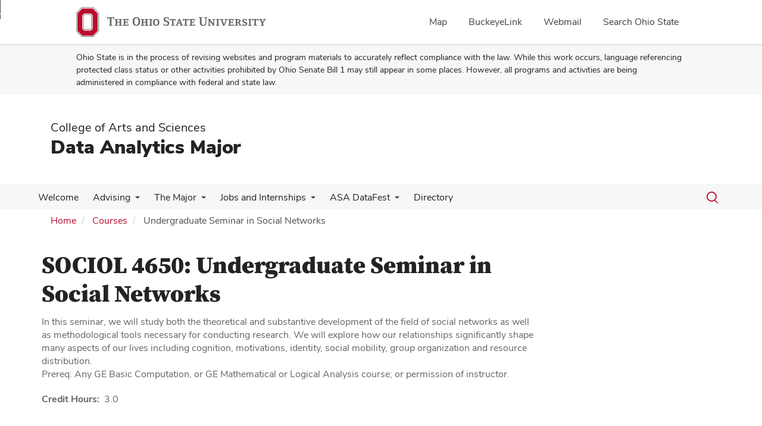

--- FILE ---
content_type: text/html; charset=UTF-8
request_url: https://data-analytics.osu.edu/courses/sociol/4650
body_size: 8528
content:
<!DOCTYPE html>
<html  lang="en" dir="ltr" prefix="og: https://ogp.me/ns#">
  <head>
    <meta charset="utf-8" />
<noscript><style>form.antibot * :not(.antibot-message) { display: none !important; }</style>
</noscript><link rel="canonical" href="https://data-analytics.osu.edu/courses/sociol/4650" />
<meta name="google-site-verification" content="qQngLYR63Cx_a8LwrP4cgi0DLkFbVsqpyvywAMcSz5k" />
<meta name="Generator" content="Drupal 10 (https://www.drupal.org)" />
<meta name="MobileOptimized" content="width" />
<meta name="HandheldFriendly" content="true" />
<meta name="viewport" content="width=device-width, initial-scale=1.0" />
<link rel="icon" href="/themes/custom/asc_bootstrap_bux/favicon.ico" type="image/vnd.microsoft.icon" />

    <title>Undergraduate Seminar in Social Networks | Data Analytics Major</title>
    <link rel="stylesheet" media="all" href="/sites/default/files/css/css_g6kpPQBPPLehYCwPK7eIEhwgThyQES3iNfKwSiql01E.css?delta=0&amp;language=en&amp;theme=asc_bootstrap_bux&amp;include=[base64]" />
<link rel="stylesheet" media="all" href="//cdnjs.cloudflare.com/ajax/libs/font-awesome/6.6.0/css/all.min.css" />
<link rel="stylesheet" media="all" href="/sites/default/files/css/css_EQlzt_gIq0NzZkqbaUVZd6EBnXwW6edcg0UgdUBnZOk.css?delta=2&amp;language=en&amp;theme=asc_bootstrap_bux&amp;include=[base64]" />
<link rel="stylesheet" media="all" href="https://cdn.jsdelivr.net/npm/entreprise7pro-bootstrap@3.4.8/dist/css/bootstrap.min.css" integrity="sha256-zL9fLm9PT7/fK/vb1O9aIIAdm/+bGtxmUm/M1NPTU7Y=" crossorigin="anonymous" />
<link rel="stylesheet" media="all" href="https://cdn.jsdelivr.net/npm/@unicorn-fail/drupal-bootstrap-styles@0.0.2/dist/3.1.1/7.x-3.x/drupal-bootstrap.min.css" integrity="sha512-nrwoY8z0/iCnnY9J1g189dfuRMCdI5JBwgvzKvwXC4dZ+145UNBUs+VdeG/TUuYRqlQbMlL4l8U3yT7pVss9Rg==" crossorigin="anonymous" />
<link rel="stylesheet" media="all" href="https://cdn.jsdelivr.net/npm/@unicorn-fail/drupal-bootstrap-styles@0.0.2/dist/3.1.1/8.x-3.x/drupal-bootstrap.min.css" integrity="sha512-jM5OBHt8tKkl65deNLp2dhFMAwoqHBIbzSW0WiRRwJfHzGoxAFuCowGd9hYi1vU8ce5xpa5IGmZBJujm/7rVtw==" crossorigin="anonymous" />
<link rel="stylesheet" media="all" href="https://cdn.jsdelivr.net/npm/@unicorn-fail/drupal-bootstrap-styles@0.0.2/dist/3.2.0/7.x-3.x/drupal-bootstrap.min.css" integrity="sha512-U2uRfTiJxR2skZ8hIFUv5y6dOBd9s8xW+YtYScDkVzHEen0kU0G9mH8F2W27r6kWdHc0EKYGY3JTT3C4pEN+/g==" crossorigin="anonymous" />
<link rel="stylesheet" media="all" href="https://cdn.jsdelivr.net/npm/@unicorn-fail/drupal-bootstrap-styles@0.0.2/dist/3.2.0/8.x-3.x/drupal-bootstrap.min.css" integrity="sha512-JXQ3Lp7Oc2/VyHbK4DKvRSwk2MVBTb6tV5Zv/3d7UIJKlNEGT1yws9vwOVUkpsTY0o8zcbCLPpCBG2NrZMBJyQ==" crossorigin="anonymous" />
<link rel="stylesheet" media="all" href="https://cdn.jsdelivr.net/npm/@unicorn-fail/drupal-bootstrap-styles@0.0.2/dist/3.3.1/7.x-3.x/drupal-bootstrap.min.css" integrity="sha512-ZbcpXUXjMO/AFuX8V7yWatyCWP4A4HMfXirwInFWwcxibyAu7jHhwgEA1jO4Xt/UACKU29cG5MxhF/i8SpfiWA==" crossorigin="anonymous" />
<link rel="stylesheet" media="all" href="https://cdn.jsdelivr.net/npm/@unicorn-fail/drupal-bootstrap-styles@0.0.2/dist/3.3.1/8.x-3.x/drupal-bootstrap.min.css" integrity="sha512-kTMXGtKrWAdF2+qSCfCTa16wLEVDAAopNlklx4qPXPMamBQOFGHXz0HDwz1bGhstsi17f2SYVNaYVRHWYeg3RQ==" crossorigin="anonymous" />
<link rel="stylesheet" media="all" href="https://cdn.jsdelivr.net/npm/@unicorn-fail/drupal-bootstrap-styles@0.0.2/dist/3.4.0/8.x-3.x/drupal-bootstrap.min.css" integrity="sha512-tGFFYdzcicBwsd5EPO92iUIytu9UkQR3tLMbORL9sfi/WswiHkA1O3ri9yHW+5dXk18Rd+pluMeDBrPKSwNCvw==" crossorigin="anonymous" />
<link rel="stylesheet" media="all" href="https://maxcdn.bootstrapcdn.com/font-awesome/4.5.0/css/font-awesome.min.css" />
<link rel="stylesheet" media="all" href="/sites/default/files/css/css_NPwxu85ZI-m0ZuuLQCS4Ulv2LYRXSE-a1Btorw-s3xU.css?delta=12&amp;language=en&amp;theme=asc_bootstrap_bux&amp;include=[base64]" />

    <script type="application/json" data-drupal-selector="drupal-settings-json">{"path":{"baseUrl":"\/","pathPrefix":"","currentPath":"node\/8384","currentPathIsAdmin":false,"isFront":false,"currentLanguage":"en"},"pluralDelimiter":"\u0003","suppressDeprecationErrors":true,"gtag":{"tagId":"G-FENQS7CGGW","consentMode":false,"otherIds":[],"events":[],"additionalConfigInfo":[]},"ajaxPageState":{"libraries":"[base64]","theme":"asc_bootstrap_bux","theme_token":null},"ajaxTrustedUrl":[],"gtm":{"tagId":null,"settings":{"data_layer":"dataLayer","include_classes":false,"allowlist_classes":"google\nnonGooglePixels\nnonGoogleScripts\nnonGoogleIframes","blocklist_classes":"customScripts\ncustomPixels","include_environment":false,"environment_id":"","environment_token":""},"tagIds":["GTM-P8MKDW6"]},"bootstrap":{"forms_has_error_value_toggle":1,"modal_animation":1,"modal_backdrop":"true","modal_focus_input":1,"modal_keyboard":1,"modal_select_text":1,"modal_show":1,"modal_size":"","popover_enabled":1,"popover_animation":1,"popover_auto_close":1,"popover_container":"body","popover_content":"","popover_delay":"0","popover_html":0,"popover_placement":"right","popover_selector":"","popover_title":"","popover_trigger":"click","tooltip_enabled":1,"tooltip_animation":1,"tooltip_container":"body","tooltip_delay":"0","tooltip_html":0,"tooltip_placement":"auto left","tooltip_selector":"","tooltip_trigger":"hover"},"user":{"uid":0,"permissionsHash":"83a50096ad833a84e4be5859e2422394ed1a9f151dba4c5f007ae476cc64b630"}}</script>
<script src="/sites/default/files/js/js_vkwZfkJMjYMJfGpiHa_JEF1-aA_tsb2yV8d7P4QrhDw.js?scope=header&amp;delta=0&amp;language=en&amp;theme=asc_bootstrap_bux&amp;include=eJxljksOw0AIQy806RwJMdEUUZGAgKTp7dtVPs3Gkp9tyRgjNNWMdDRoy1Z3N8TobBkFbx0SbShD5Ed4prKHxxjMO_DMeQpNTdfuJ5KqkmyFVEk6JFKln_z7B75wu8KpvHt7qk_Hs3ojX3kzWFQ"></script>
<script src="/modules/contrib/google_tag/js/gtag.js?t8ia42"></script>
<script src="/modules/contrib/google_tag/js/gtm.js?t8ia42"></script>

  </head>
  <body class="path-node page-node-type-course has-glyphicons">
    <noscript><iframe src="https://www.googletagmanager.com/ns.html?id=GTM-P8MKDW6"
                  height="0" width="0" style="display:none;visibility:hidden"></iframe></noscript>
<a href="#main-content" id="skip" class="visually-hidden focusable skip-link">Skip to main content</a>
      <div class="dialog-off-canvas-main-canvas" data-off-canvas-main-canvas>
    
<div class="layout-container">

  <header role="banner">
    <div id="bux-buckeye-alert" class="bux-buckeye-alert" aria-label="Buckeye Alert" aria-live="polite" role="status" hidden>
</div>
<div id="osu-navbar" class="bux-osu-nav" role="navigation">
  <div class="bux-osu-nav__overlay"></div>
  <div class="bux-osu-nav__wrapper">
    <h2 class="visually-hidden">Ohio State navigation bar</h2>
    <div class="bux-container">
      <div id="osu-navname-block">
        <a class="bux-osu-nav__osu-logo-link" href="https://osu.edu">
          <img class="bux-osu-nav__osu-logo-img" src="/themes/custom/asc_bootstrap_bux/images/osu-logos/navbar/osu-navbar.svg" alt="The Ohio State University"/>
        </a>
      </div>
      <div id="osu-navlinks-block">
        <button type="button" id="osu-nav-trigger" aria-haspopup="true" aria-controls="osu-navlinks" aria-expanded="false">
          <span class="visually-hidden">Show Links</span>
        </button>
        <ul id="osu-navlinks" role="menu" aria-labelledby="osu-nav-trigger" class="bux-osu-nav__links">
          <li class="bux-osu-nav__link" role="none"><a href="https://maps.osu.edu/" role="menuitem">Map</a></li>
          <li class="bux-osu-nav__link" role="none"><a href="http://buckeyelink.osu.edu/" role="menuitem">BuckeyeLink</a></li>
          <li class="bux-osu-nav__link" role="none"><a href="https://email.osu.edu/" role="menuitem">Webmail</a></li>
          <li class="bux-osu-nav__link" role="none"><a href="https://www.osu.edu/search/" role="menuitem">Search Ohio State</a></li>
        </ul>
      </div>
    </div>
  </div>
</div>

<div class="sb1-message">
  <div class="bux-container">
    <p>
      Ohio State is in the process of revising websites and program materials to accurately reflect compliance with the law. While this work occurs, language referencing protected class status or other activities prohibited by Ohio Senate Bill 1 may still appear in some places. However, all programs and activities are being administered in compliance with federal and state law.
    </p>
  </div>
</div>


    <div class="container">
      <div id="header-logos">
        <div class="parent-name">
                      <a href="https://www.asc.osu.edu" class="dep-logo">
                College of Arts and Sciences
            </a>
                  </div>
        <div class="unit-name">
          <a href="/" class="dep-logo">
            Data Analytics Major
          </a>
        </div>
      </div>
    </div>
<div class="container">
    </div>

    <div id="main-nav">
      <div class="container">
              <div class="region region-navigation">
    
<div class="bux-menu-wrapper">
  <div class="bux-grid bux-container--menu">
    <nav id="bux-main-menu" aria-label="Main" class="disclosure-nav disclosure-nav-orientation-horizontal">
              


                                    <ul class="menu menu--main nav bux-menu">
                                            <li class="first bux-menu__item">
                                                              <a href="/welcome" title="Welcome note from Co-Directors of the Data Analytics Major." class="bux-menu__link" data-drupal-link-system-path="node/68">Welcome</a>
                    
        </li>
                              <li class="expanded dropdown bux-menu__item">
                                                              <a href="/advising" title="Information on advising for students interested in the Data Analytics major." class="bux-menu__link" data-drupal-link-system-path="node/86">Advising</a>
                                
                                    <ul class="disclosure-nav-submenu disclosure-nav-submenu-closed">
                                            <li class="expanded dropdown first bux-menu__item">
                                                              <a href="/advising/academic-path-peers" title="Data Analytics Academic Path Peers" data-drupal-link-system-path="node/8511">Data Analytics Academic Path Peers</a>
                                
                                    <ul class="disclosure-nav-submenu disclosure-nav-submenu-closed">
                                            <li class="first bux-menu__item">
                                                              <a href="/advising/academic-path-peers/apply" title="Apply to be a DA APP" data-drupal-link-system-path="node/8476">Apply to be a DA APP</a>
                    
        </li>
                              <li class="last bux-menu__item">
                                                              <a href="/advising/academic-path-peers/directory" title="Meet our DA APPs" data-drupal-link-system-path="node/8516">Meet our DA APPs</a>
                    
        </li>
            </ul>
    

                      
        </li>
                              <li class="expanded dropdown last bux-menu__item">
                                                              <a href="/advising/tutoring-resources" title="Tutoring resources and study guides for Data Analytics students" data-drupal-link-system-path="node/8486">Tutoring Resources and Study Guides</a>
                                
                                    <ul class="disclosure-nav-submenu disclosure-nav-submenu-closed">
                                            <li class="first last bux-menu__item">
                                                              <a href="/dalc" title="Information on tutoring resources in the Data Analytics Learning Center" data-drupal-link-system-path="node/8631">Data Analytics Learning Center</a>
                    
        </li>
            </ul>
    

                      
        </li>
            </ul>
    

                      
        </li>
                              <li class="expanded dropdown bux-menu__item">
                                                              <a href="/major" title="Information for students interested in the Data Analytics major." class="bux-menu__link" data-drupal-link-system-path="node/73">The Major</a>
                                
                                    <ul class="disclosure-nav-submenu disclosure-nav-submenu-closed">
                                            <li class="expanded dropdown first bux-menu__item">
                                                              <a href="/curriculum-overview" title="A brief overview of the Data Analytics curriculum at Ohio State" data-drupal-link-system-path="node/6399">Curriculum Overview</a>
                                
                                    <ul class="disclosure-nav-submenu disclosure-nav-submenu-closed">
                                            <li class="first bux-menu__item">
                                                              <a href="/major/core-curriculum" title="Core program requirements for a Bachelor of Science degree with a major in Data Analytics." data-drupal-link-system-path="node/75">Core Curriculum</a>
                    
        </li>
                              <li class="bux-menu__item">
                                                              <a href="/major/ge-requirements" title="General education requirements for a Bachelor of Science degree with a major in Data Analytics." data-drupal-link-system-path="node/76">General Education (GE) Requirements</a>
                    
        </li>
                              <li class="expanded dropdown bux-menu__item">
                                                              <a href="/major/specialization" title="Available specializations for students majoring in Data Analytics." data-drupal-link-system-path="node/78">Specializations in the Major</a>
                                
                                    <ul class="disclosure-nav-submenu disclosure-nav-submenu-closed">
                                            <li class="first bux-menu__item">
                                                              <a href="/major/specialization/biomedical-public-health" title="Information about and requirements for the Biomedical and Public Health Analytics specialization in the Data Analytics major." data-drupal-link-system-path="node/79">Biomedical and Public Health Analytics</a>
                    
        </li>
                              <li class="bux-menu__item">
                                                              <a href="/major/specialization/business-analytics" title="Information about and requirements for the Business Analytics specialization in the Data Analytics major." data-drupal-link-system-path="node/80">Business Analytics</a>
                    
        </li>
                              <li class="bux-menu__item">
                                                              <a href="/major/specialization/computational-analytics" title="Information about and requirements for the Computational Analytics specialization in the Data Analytics major." data-drupal-link-system-path="node/81">Computational Analytics</a>
                    
        </li>
                              <li class="bux-menu__item">
                                                              <a href="/major/specialization/data-visualization" title="Information about and requirements for the Data Visualization specialization in the Data Analytics major." data-drupal-link-system-path="node/8546">Data Visualization</a>
                    
        </li>
                              <li class="expanded dropdown last bux-menu__item">
                                                              <a href="/major/specialization/social-science-analytics" data-drupal-link-system-path="node/88">Social Science Analytics</a>
                                
                                    <ul class="disclosure-nav-submenu disclosure-nav-submenu-closed">
                                            <li class="first last bux-menu__item">
                                                              <a href="/social-science-specialization-gen-eds" title="Social Science Gen Eds" data-drupal-link-system-path="node/8294">Social Science Gen Eds</a>
                    
        </li>
            </ul>
    

                      
        </li>
            </ul>
    

                      
        </li>
                              <li class="last bux-menu__item">
                                                              <a href="/major/apply" title="Applying to the Major in Data Analytics, information and application." data-drupal-link-system-path="node/72">Apply to the Major</a>
                    
        </li>
            </ul>
    

                      
        </li>
                              <li class="bux-menu__item">
                                                              <a href="/outside-class" data-drupal-link-system-path="node/6413">Discover Ohio State and Columbus</a>
                    
        </li>
                              <li class="bux-menu__item">
                                                              <a href="/major/faq" data-drupal-link-system-path="node/84">Frequently Asked Questions</a>
                    
        </li>
                              <li class="bux-menu__item">
                                                              <a href="/major/scholarships" data-drupal-link-system-path="node/8501">Data Analytics Scholarships</a>
                    
        </li>
                              <li class="last bux-menu__item">
                                                              <a href="/major/financialresources" data-drupal-link-system-path="node/8666">Financial Resources</a>
                    
        </li>
            </ul>
    

                      
        </li>
                              <li class="expanded dropdown bux-menu__item">
                                                              <a href="/jobs-and-internships" title="Jobs and Internships available to students" class="bux-menu__link" data-drupal-link-system-path="node/8296">Jobs and Internships</a>
                                
                                    <ul class="disclosure-nav-submenu disclosure-nav-submenu-closed">
                                            <li class="first bux-menu__item">
                                                              <a href="/jobs-and-internships/postings" title="Data Analytics Job Boards" data-drupal-link-system-path="node/8491">Data Analytics Job Boards</a>
                    
        </li>
                              <li class="bux-menu__item">
                                                              <a href="/jobs-and-internships/student-downloads" title="Resources for Students" data-drupal-link-system-path="node/8526">Resources for Students</a>
                    
        </li>
                              <li class="last bux-menu__item">
                                                              <a href="/jobs-and-internships/employer-resources" title="Resources for Employers" data-drupal-link-system-path="node/8531">Resources for Employers</a>
                    
        </li>
            </ul>
    

                      
        </li>
                              <li class="expanded dropdown bux-menu__item">
                                                              <a href="/datafest" title="DataFest details" class="bux-menu__link" data-drupal-link-system-path="node/8707">ASA DataFest</a>
                                
                                    <ul class="disclosure-nav-submenu disclosure-nav-submenu-closed">
                                            <li class="first bux-menu__item">
                                                              <a href="/datafest/about" title="About DataFest" data-drupal-link-system-path="node/6405">About</a>
                    
        </li>
                              <li class="bux-menu__item">
                                                              <a href="/datafest/events" title="Events and schedule for DataFest." data-drupal-link-system-path="node/6406">Event Details</a>
                    
        </li>
                              <li class="bux-menu__item">
                                                              <a href="/datafest/workshops" title="Information on pre-event workshops." data-drupal-link-system-path="node/8406">Team Formation Nights &amp; Workshops</a>
                    
        </li>
                              <li class="bux-menu__item">
                                                              <a href="/datafest/sponsors" data-drupal-link-system-path="node/8416">Sponsors</a>
                    
        </li>
                              <li class="expanded dropdown last bux-menu__item">
                                                              <a href="/datafest/previous-datafests" data-drupal-link-system-path="node/8396">Previous DataFests</a>
                                
                                    <ul class="disclosure-nav-submenu disclosure-nav-submenu-closed">
                                            <li class="first bux-menu__item">
                                                              <a href="/datafest/previous-datafests/2023-datafest" title="Information on DataFest 2023" data-drupal-link-system-path="node/8725">2023</a>
                    
        </li>
                              <li class="bux-menu__item">
                                                              <a href="/datafest/previous-datafests/2022-datafest" title="Information on DataFest 2022" data-drupal-link-system-path="node/8717">2022</a>
                    
        </li>
                              <li class="bux-menu__item">
                                                              <a href="/datafest/previous-datafests/2021-datafest" title="Information on DataFest 2021" data-drupal-link-system-path="node/8708">2021</a>
                    
        </li>
                              <li class="bux-menu__item">
                                                              <a href="/datafest/previous-datafests-2019" data-drupal-link-system-path="node/8671">2019</a>
                    
        </li>
                              <li class="bux-menu__item">
                                                              <a href="/datafest/previous-datafests-2018" data-drupal-link-system-path="node/8606">2018</a>
                    
        </li>
                              <li class="bux-menu__item">
                                                              <a href="/datafest/previous-datafests-2017" data-drupal-link-system-path="node/8441">2017</a>
                    
        </li>
                              <li class="last bux-menu__item">
                                                              <a href="/datafest/previous-datafests-2016" data-drupal-link-system-path="node/8401">2016</a>
                    
        </li>
            </ul>
    

                      
        </li>
            </ul>
    

                      
        </li>
                              <li class="last bux-menu__item">
                                                              <a href="/people" title="A-Z Staff Directory" class="bux-menu__link" data-drupal-link-system-path="people">Directory</a>
                    
        </li>
            </ul>
    


          </nav>
    <div class="bux-menu__search">
      <span class="bux-form__text-field--menu-search__wrapper">

        <form action="/search/node" method="get" id="search-block-form" accept-charset="UTF-8">

          <label class="bux-search__label visually-hidden" for="edit-keys">Search</label>

          <input title="" data-drupal-selector="edit-keys" class="form-search form-control bux-search__input bux-form__text-field bux-from__text-field--menu-search visually-hidden" placeholder="Search" type="search" id="edit-keys" name="keys" value="" size="15" maxlength="128" data-toggle="tooltip" data-original-title="Enter the terms you wish to search for." tabindex="-1">

          <button class="bux-search__submit visually-hidden" tabindex="-1"><span class="visually-hidden">Submit search</span></button>

      </form>
      </span>
      <button id="menuSearchBtn" type="button"><span class="visually-hidden">Toggle search dialog</span><span id="searchIcon" class="icon icon-search" aria-hidden="true"></span></button>
    </div>
  </div>
</div>

  </div>

        </div>
    </div>
    <div id="breadcrumb-container">
      <div class="container">
        <nav aria-label="Breadcrumb">
            <div class="region region-breadcrumb">
        <ol class="breadcrumb">
          <li >
                  <a href="/">Home</a>
              </li>
          <li >
                  <a href="/courses">Courses</a>
              </li>
          <li  class="active">
                  Undergraduate Seminar in Social Networks
              </li>
      </ol>


  </div>

        </nav>
      </div>
    </div>
  </header>

        <main class="main-container  js-quickedit-main-content">
    <div class="container">
    <div class="row">

                  <section class="col-sm-9">


                
                          <a id="main-content"></a>
            <div class="region region-content">
    <div data-drupal-messages-fallback class="hidden"></div>    <h1 class="page-header">
<span>Undergraduate Seminar in Social Networks</span>
</h1>

  <article class="course is-promoted full clearfix">
<div class="col-sm-12 course-title-wrapper">
  <div class="col-xs-12 col-sm-8 course-title-wrapper">

    <h1 class="course-title">
      SOCIOL 4650: 
<span>Undergraduate Seminar in Social Networks</span>

    </h1>

      
            
      </div>
</div>

    <div class="content">
    <div class="col-sm-12 course-cont">
      
            <div class="field field--name-field-course-description field--type-string-long field--label-hidden field--item">In this seminar, we will study both the theoretical and substantive development of the field of social networks as well as methodological tools necessary for conducting research. We will explore how our relationships significantly shape many aspects of our lives including cognition, motivations, identity, social mobility, group organization and resource distribution.<br />
Prereq: Any GE Basic Computation, or GE Mathematical or Logical Analysis course; or permission of instructor.</div>
      
  <div class="field field--name-field-credit-hours field--type-string field--label-inline">
    <div class="field--label">Credit Hours</div>
              <div class="field--item">3.0</div>
          </div>


      
      
      
      
      
                                  
                                  
                                  
    </div>
  </div>

</article>


<section id="block-asc-bootstrap-bux-coursedetails" class="block block-block-content block-block-content1807efd5-7e55-422a-8e35-b23675604e90 clearfix">
  
    

      
            <div class="field field--name-body field--type-text-with-summary field--label-hidden field--item"><p>To find course availability and times, please visit the&nbsp;<a href="http://classes.osu.edu/" title="List and schedule of available classes, on the OSU Classes website.">Ohio State Course Catalog and Master Schedule</a>.</p>

<p>&nbsp;</p></div>
      
  </section>


  </div>

        
      </section>

        <aside class="col-sm-3" role="complementary">
                    
                            </aside>

    </div>
    </div>
  </main>
  
  <footer class="footer " role="contentinfo">

    <div class="container">

        <div id="footer1-container" class="col-xs-12 col-md-4">
                            <a href="https://asc.osu.edu/">
                    <img src="/themes/custom/asc_bootstrap_bux/images/logos/asc-logo-white.svg" id="footer-osu-logo" alt="The Ohio State University College of Arts and Sciences logo" />
                                    </a>
                                    
                          <div class="region region-footer-one">
    <section id="block-asc-bootstrap-bux-contactinfo-2" class="block block-block-content block-block-content5ac0497a-f4e7-4fe3-bfb1-8a6d6b6fa1cc clearfix">
  
      <h2 class="block-title">Contact info</h2>
    

      
  </section>

<section id="block-asc-bootstrap-bux-email" class="block block-block-content block-block-content7339859d-29a6-4511-b1f2-e6b9c5fd6cb2 clearfix">
  
    

      
            <div class="field field--name-body field--type-text-with-summary field--label-hidden field--item"><p>Email: <a href="mailto:data-analytics@osu.edu">data-analytics@osu.edu</a></p></div>
      
  </section>


  </div>


                                            </div>


        <div id="footer2-container" class="col-xs-12 col-md-4">
                    </div>


        <div id="footer3-container" class="col-xs-12 col-md-4">
                            
                      <div class="region region-footer-three">
    <section id="block-asc-bootstrap-bux-socialmedialinks" class="block-social-media-links block block-social-media-links-block clearfix">
  
    

      

<ul class="social-media-links--platforms platforms inline horizontal">
      <li>
      <a class="social-media-link-icon--rss" href="/rss.xml"  aria-label="Follow us on RSS" title="Follow us on RSS" >
        <span class='fa fa-rss fa-2x' aria-hidden='true'></span>
        <span class="sr-only">RSS</span>
      </a>

          </li>
  </ul>

  </section>


  </div>


                            
            <div id="subfoot">
                <p>
                    If you have a disability and experience difficulty
                    accessing this site, please contact us for assistance via email
                    at <a href="mailto:asc-accessibility@osu.edu?subject=Digital Accessibility Request from Data Analytics Major" class="email-link" title="Email for accessibility assistance">asc-accessibility@osu.edu</a>.
                </p>

                <p>
                    <a href="https://go.osu.edu/privacy">
                        Privacy Statement
                    </a>
                </p>
                <p>
                                            <a href="/saml/login?destination=/courses/sociol/4650" rel="nofollow">LOGIN</a>
                                    </p>

            </div>

        </div>

    </div>

    <div class="container">
        <div class="col-xs-12 col-md-6 sf-col1">
            <p><small>&copy; 2026. The Ohio State University</small></p>
        </div>

        <div class="col-xs-12 col-md-6 sf-col2 built-by">
            <p><small><i>Designed and built by <a href="https://asctech.osu.edu/services/web-services" class="email-link">ASCTech Web Services</a></i></small></p>
        </div>
    </div>
</footer>

</div>
  </div>

    
    <script src="/sites/default/files/js/js_hu_w-FQo44WFG8mBQDvAAEN1R3IUrFhokvqvD7Jsm4M.js?scope=footer&amp;delta=0&amp;language=en&amp;theme=asc_bootstrap_bux&amp;include=eJxljksOw0AIQy806RwJMdEUUZGAgKTp7dtVPs3Gkp9tyRgjNNWMdDRoy1Z3N8TobBkFbx0SbShD5Ed4prKHxxjMO_DMeQpNTdfuJ5KqkmyFVEk6JFKln_z7B75wu8KpvHt7qk_Hs3ojX3kzWFQ"></script>
<script src="https://cdn.jsdelivr.net/npm/entreprise7pro-bootstrap@3.4.8/dist/js/bootstrap.min.js" integrity="sha256-3XV0ZwG+520tCQ6I0AOlrGAFpZioT/AyPuX0Zq2i8QY=" crossorigin="anonymous"></script>
<script src="/sites/default/files/js/js_TVDgYpF9Pu4_tViMtFmRyk_VK5YJnWoP4puFsyIJWYE.js?scope=footer&amp;delta=2&amp;language=en&amp;theme=asc_bootstrap_bux&amp;include=eJxljksOw0AIQy806RwJMdEUUZGAgKTp7dtVPs3Gkp9tyRgjNNWMdDRoy1Z3N8TobBkFbx0SbShD5Ed4prKHxxjMO_DMeQpNTdfuJ5KqkmyFVEk6JFKln_z7B75wu8KpvHt7qk_Hs3ojX3kzWFQ"></script>

  </body>
</html>
